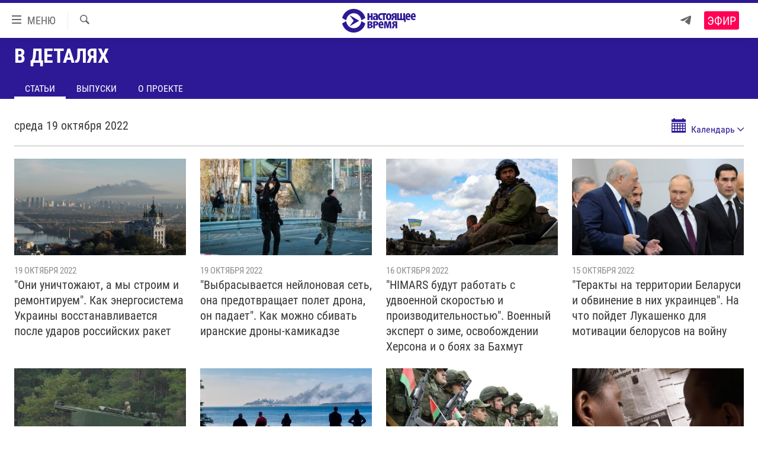

--- FILE ---
content_type: text/html; charset=utf-8
request_url: https://www.currenttime.tv/details/2022/10/19
body_size: 15189
content:

<!DOCTYPE html>
<html lang="ru" dir="ltr" class="no-js">
<head>
<link href="/Content/responsive/RFE/ru-RU-TV/RFE-ru-RU-TV.css?&amp;av=0.0.0.0&amp;cb=370" rel="stylesheet"/>
<script src="https://tags.currenttime.tv/rferl-pangea/prod/utag.sync.js"></script> <script type='text/javascript' src='https://www.youtube.com/iframe_api' async></script>
<link rel="manifest" href="/manifest.json">
<script type="text/javascript">
//a general 'js' detection, must be on top level in <head>, due to CSS performance
document.documentElement.className = "js";
var cacheBuster = "370";
var appBaseUrl = "/";
var imgEnhancerBreakpoints = [0, 144, 256, 408, 650, 1023, 1597];
var isLoggingEnabled = false;
var isPreviewPage = false;
var isLivePreviewPage = false;
if (!isPreviewPage) {
window.RFE = window.RFE || {};
window.RFE.cacheEnabledByParam = window.location.href.indexOf('nocache=1') === -1;
const url = new URL(window.location.href);
const params = new URLSearchParams(url.search);
// Remove the 'nocache' parameter
params.delete('nocache');
// Update the URL without the 'nocache' parameter
url.search = params.toString();
window.history.replaceState(null, '', url.toString());
} else {
window.addEventListener('load', function() {
const links = window.document.links;
for (let i = 0; i < links.length; i++) {
links[i].href = '#';
links[i].target = '_self';
}
})
}
var pwaEnabled = false;
var swCacheDisabled;
</script>
<meta charset="utf-8" />
<title>В ДЕТАЛЯХ - Статьи - Настоящее Время</title>
<meta name="description" content="Альтернативный источник информации прокремлевским СМИ, непредвзятый взгляд на актуальные события и аналитический подход - Статьи" />
<meta name="keywords" content="в деталях, репортажи, аналитика, комментарии, интервью, россия, сша
" />
<meta name="viewport" content="width=device-width, initial-scale=1.0" />
<meta http-equiv="X-UA-Compatible" content="IE=edge" />
<meta name="robots" content="max-image-preview:large"><meta property="fb:app_id" content="1515255158729654" />
<meta name="yandex-verification" content="183f27ca7d8cd167" /> <meta name="yandex-verification" content="8fcec95f849757a3" />
<link href="https://www.currenttime.tv/details" rel="canonical" />
<meta name="apple-mobile-web-app-title" content="Настоящее Время" />
<meta name="apple-mobile-web-app-status-bar-style" content="black" />
<meta name="apple-itunes-app" content="app-id=1042221889" />
<meta content="article" property="og:type" />
<meta content="В ДЕТАЛЯХ" property="og:title" />
<meta content="Альтернативный источник информации прокремлевским СМИ, непредвзятый взгляд на актуальные события и аналитический подход" property="og:description" />
<meta content="https://www.currenttime.tv/Content/responsive/RFE/ru-RU-TV/img/top_logo_news.png" property="og:image" />
<meta content="640" property="og:image:width" />
<meta content="640" property="og:image:height" />
<meta content="site logo" property="og:image:alt" />
<meta content="https://www.currenttime.tv/details" property="og:url" />
<meta content="Настоящее Время" property="og:site_name" />
<meta name="twitter:card" content="summary" />
<meta name="twitter:site" content="@CurrentTimeTv" />
<script type="application/ld+json">{"isAccessibleForFree":true,"headline":"В ДЕТАЛЯХ","inLanguage":"ru-RU-TV","keywords":"в деталях, репортажи, аналитика, комментарии, интервью, россия, сша\r\n","author":{"@type":"Organization","name":"Настоящее Время"},"datePublished":"2026-01-25 11:57:00Z","dateModified":"2026-01-25 11:57:00Z","publisher":{"logo":{"width":512,"height":220,"@type":"ImageObject","url":"https://www.currenttime.tv/Content/responsive/RFE/ru-RU-TV/img/logo.png"},"@type":"Organization","url":"https://www.currenttime.tv","sameAs":["http://facebook.com/currenttimetv","https://twitter.com/CurrentTimeTv","https://www.youtube.com/user/currenttimetv","https://www.instagram.com/currenttime.tv/","https://telegram.me/currenttime"],"name":"Настоящее Время","alternateName":""},"@context":"https://schema.org","@type":"Collection","mainEntityOfPage":"https://www.currenttime.tv/details","url":"https://www.currenttime.tv/details","description":"Альтернативный источник информации прокремлевским СМИ, непредвзятый взгляд на актуальные события и аналитический подход","image":{"width":1080,"height":608,"@type":"ImageObject","url":"https://www.currenttime.tv/Content/responsive/RFE/ru-RU-TV/img/logo-amp.png"},"name":"В деталях"}</script>
<script src="/Scripts/responsive/infographics.b?v=dVbZ-Cza7s4UoO3BqYSZdbxQZVF4BOLP5EfYDs4kqEo1&amp;av=0.0.0.0&amp;cb=370"></script>
<script src="/Scripts/responsive/loader.b?v=Q26XNwrL6vJYKjqFQRDnx01Lk2pi1mRsuLEaVKMsvpA1&amp;av=0.0.0.0&amp;cb=370"></script>
<link rel="icon" type="image/svg+xml" href="/Content/responsive/RFE/ru-RU-TV/img/webApp/favicon.svg" />
<link rel="alternate icon" href="/Content/responsive/RFE/ru-RU-TV/img/webApp/favicon.ico" />
<link rel="mask-icon" color="#2d1996" href="/Content/responsive/RFE/ru-RU-TV/img/webApp/favicon_safari.svg" />
<link rel="apple-touch-icon" sizes="152x152" href="/Content/responsive/RFE/ru-RU-TV/img/webApp/ico-152x152.png" />
<link rel="apple-touch-icon" sizes="144x144" href="/Content/responsive/RFE/ru-RU-TV/img/webApp/ico-144x144.png" />
<link rel="apple-touch-icon" sizes="114x114" href="/Content/responsive/RFE/ru-RU-TV/img/webApp/ico-114x114.png" />
<link rel="apple-touch-icon" sizes="72x72" href="/Content/responsive/RFE/ru-RU-TV/img/webApp/ico-72x72.png" />
<link rel="apple-touch-icon-precomposed" href="/Content/responsive/RFE/ru-RU-TV/img/webApp/ico-57x57.png" />
<link rel="icon" sizes="192x192" href="/Content/responsive/RFE/ru-RU-TV/img/webApp/ico-192x192.png" />
<link rel="icon" sizes="128x128" href="/Content/responsive/RFE/ru-RU-TV/img/webApp/ico-128x128.png" />
<meta name="msapplication-TileColor" content="#ffffff" />
<meta name="msapplication-TileImage" content="/Content/responsive/RFE/ru-RU-TV/img/webApp/ico-144x144.png" />
<link rel="preload" href="/Content/responsive/fonts/Roboto-Condensed-Regular_v1.woff" type="font/woff" as="font" crossorigin="anonymous" />
<link rel="alternate" type="application/rss+xml" title="RFE/RL - Top Stories [RSS]" href="/api/" />
<link rel="sitemap" type="application/rss+xml" href="/sitemap.xml" />
</head>
<body class=" nav-no-loaded cc_theme pg-media pg-prog js-category-to-nav nojs-images ">
<script type="text/javascript" >
var analyticsData = {url:"",property_id:"525",page_title:"В деталях",page_type:"zone index",content_type:"index",subcontent_type:"zone index",last_modified:"2026-01-25 11:57:00Z",pub_datetime:"2014-09-03 00:00:00Z",pub_year:"2014",pub_month:"09",pub_day:"03",pub_hour:"00",pub_weekday:"Wednesday",section:"в деталях",english_section:"details",categories:"details",domain:"www.currenttime.tv",language:"Russian",language_service:"Current Time TV Russian",platform:"web",copied:"no",copied_article:"",copied_title:"",runs_js:"Yes",cms_release:"8.44.0.0.370",enviro_type:"prod",slug:"details",entity:"RFE-VOA",short_language_service:"RU",platform_short:"W",page_name:"Archive - В деталях"};
</script>
<noscript><iframe src="https://www.googletagmanager.com/ns.html?id=GTM-WXZBPZ" height="0" width="0" style="display:none;visibility:hidden"></iframe></noscript><script type="text/javascript" data-cookiecategory="analytics">
var gtmEventObject = Object.assign({}, analyticsData, {event: 'page_meta_ready'});window.dataLayer = window.dataLayer || [];window.dataLayer.push(gtmEventObject);
if (top.location === self.location) { //if not inside of an IFrame
var renderGtm = "true";
if (renderGtm === "true") {
(function(w,d,s,l,i){w[l]=w[l]||[];w[l].push({'gtm.start':new Date().getTime(),event:'gtm.js'});var f=d.getElementsByTagName(s)[0],j=d.createElement(s),dl=l!='dataLayer'?'&l='+l:'';j.async=true;j.src='//www.googletagmanager.com/gtm.js?id='+i+dl;f.parentNode.insertBefore(j,f);})(window,document,'script','dataLayer','GTM-WXZBPZ');
}
}
</script>
<!--Analytics tag js version start-->
<script type="text/javascript" data-cookiecategory="analytics">
var utag_data = Object.assign({}, analyticsData, {});
if(typeof(TealiumTagFrom)==='function' && typeof(TealiumTagSearchKeyword)==='function') {
var utag_from=TealiumTagFrom();var utag_searchKeyword=TealiumTagSearchKeyword();
if(utag_searchKeyword!=null && utag_searchKeyword!=='' && utag_data["search_keyword"]==null) utag_data["search_keyword"]=utag_searchKeyword;if(utag_from!=null && utag_from!=='') utag_data["from"]=TealiumTagFrom();}
if(window.top!== window.self&&utag_data.page_type==="snippet"){utag_data.page_type = 'iframe';}
try{if(window.top!==window.self&&window.self.location.hostname===window.top.location.hostname){utag_data.platform = 'self-embed';utag_data.platform_short = 'se';}}catch(e){if(window.top!==window.self&&window.self.location.search.includes("platformType=self-embed")){utag_data.platform = 'cross-promo';utag_data.platform_short = 'cp';}}
(function(a,b,c,d){ a="https://tags.currenttime.tv/rferl-pangea/prod/utag.js"; b=document;c="script";d=b.createElement(c);d.src=a;d.type="text/java"+c;d.async=true; a=b.getElementsByTagName(c)[0];a.parentNode.insertBefore(d,a); })();
</script>
<!--Analytics tag js version end-->
<!-- Analytics tag management NoScript -->
<noscript>
<img style="position: absolute; border: none;" src="https://ssc.currenttime.tv/b/ss/bbgprod,bbgentityrferl/1/G.4--NS/769861718?pageName=rfe-voa%3aru%3aw%3azone%20index%3aarchive%20-%20%d0%92%20%d0%b4%d0%b5%d1%82%d0%b0%d0%bb%d1%8f%d1%85&amp;c6=%d0%92%20%d0%b4%d0%b5%d1%82%d0%b0%d0%bb%d1%8f%d1%85&amp;v36=8.44.0.0.370&amp;v6=D=c6&amp;g=https%3a%2f%2fwww.currenttime.tv&amp;c1=D=g&amp;v1=D=g&amp;events=event1&amp;c16=current%20time%20tv%20russian&amp;v16=D=c16&amp;c5=details&amp;v5=D=c5&amp;ch=%d0%92%20%d0%b4%d0%b5%d1%82%d0%b0%d0%bb%d1%8f%d1%85&amp;c15=russian&amp;v15=D=c15&amp;c4=index&amp;v4=D=c4&amp;v20=no&amp;c17=web&amp;v17=D=c17&amp;mcorgid=518abc7455e462b97f000101%40adobeorg&amp;server=www.currenttime.tv&amp;pageType=D=c4&amp;ns=bbg&amp;v29=D=server&amp;v25=rfe&amp;v30=525&amp;v105=D=User-Agent " alt="analytics" width="1" height="1" /></noscript>
<!-- End of Analytics tag management NoScript -->
<!--*** Accessibility links - For ScreenReaders only ***-->
<section>
<div class="sr-only">
<h2>Ссылки</h2>
<ul>
<li><a href="#content" data-disable-smooth-scroll="1">Перейти к контенту</a></li>
<li><a href="#navigation" data-disable-smooth-scroll="1">Перейти к навигации</a></li>
<li><a href="#txtHeaderSearch" data-disable-smooth-scroll="1">Перейти к поиску</a></li>
</ul>
</div>
</section>
<div dir="ltr">
<div id="page">
<aside>
<div class="ctc-message pos-fix">
<div class="ctc-message__inner">Ссылка скопирована в буфер обмена</div>
</div>
</aside>
<div class="hdr-20 hdr-20--big">
<div class="hdr-20__inner">
<div class="hdr-20__max pos-rel">
<div class="hdr-20__side hdr-20__side--primary d-flex">
<label data-for="main-menu-ctrl" data-switcher-trigger="true" data-switch-target="main-menu-ctrl" class="burger hdr-trigger pos-rel trans-trigger" data-trans-evt="click" data-trans-id="menu">
<span class="ico ico-close hdr-trigger__ico hdr-trigger__ico--close burger__ico burger__ico--close"></span>
<span class="ico ico-menu hdr-trigger__ico hdr-trigger__ico--open burger__ico burger__ico--open"></span>
<span class="burger__label">МЕНЮ</span>
</label>
<div class="menu-pnl pos-fix trans-target" data-switch-target="main-menu-ctrl" data-trans-id="menu">
<div class="menu-pnl__inner">
<nav class="main-nav menu-pnl__item menu-pnl__item--first">
<ul class="main-nav__list accordeon" data-analytics-tales="false" data-promo-name="link" data-location-name="nav,secnav">
<li class="main-nav__item">
<a class="main-nav__item-name main-nav__item-name--link" href="/news" title="Новости" >Новости</a>
</li>
<li class="main-nav__item">
<a class="main-nav__item-name main-nav__item-name--link" href="/a/ukraine-war-front-reports/32281333.html" title="Репортажи с передовой" >Репортажи с передовой</a>
</li>
<li class="main-nav__item">
<a class="main-nav__item-name main-nav__item-name--link" href="https://smarturl.click/13Qx5" title="БЕЗ VPN" >БЕЗ VPN</a>
</li>
<li class="main-nav__item accordeon__item" data-switch-target="menu-item-1643">
<label class="main-nav__item-name main-nav__item-name--label accordeon__control-label" data-switcher-trigger="true" data-for="menu-item-1643">
Программы
<span class="ico ico-chevron-down main-nav__chev"></span>
</label>
<div class="main-nav__sub-list">
<a class="main-nav__item-name main-nav__item-name--link main-nav__item-name--sub" href="/utro" title="Утро" >Утро</a>
<a class="main-nav__item-name main-nav__item-name--link main-nav__item-name--sub" href="/vecher" title="Вечер" >Вечер</a>
<a class="main-nav__item-name main-nav__item-name--link main-nav__item-name--sub" href="/glavnoe" title="Главное" >Главное</a>
<a class="main-nav__item-name main-nav__item-name--link main-nav__item-name--sub" href="/baltic" title="Балтия" data-item-name="baltic" >Балтия</a>
<a class="main-nav__item-name main-nav__item-name--link main-nav__item-name--sub" href="/asia" title="Азия" >Азия</a>
<a class="main-nav__item-name main-nav__item-name--link main-nav__item-name--sub" href="/smotrivoba" title="Смотри в оба" >Смотри в оба</a>
<a class="main-nav__item-name main-nav__item-name--link main-nav__item-name--sub" href="/programs" title="Все программы" >Все программы</a>
<a class="main-nav__item-name main-nav__item-name--link main-nav__item-name--sub" href="/schedule/tv.html#live-now" title="Расписание" >Расписание</a>
</div>
</li>
<li class="main-nav__item">
<a class="main-nav__item-name main-nav__item-name--link" href="/doc" title="Реальное кино" >Реальное кино</a>
</li>
<li class="main-nav__item accordeon__item" data-switch-target="menu-item-3179">
<label class="main-nav__item-name main-nav__item-name--label accordeon__control-label" data-switcher-trigger="true" data-for="menu-item-3179">
Регионы
<span class="ico ico-chevron-down main-nav__chev"></span>
</label>
<div class="main-nav__sub-list">
<a class="main-nav__item-name main-nav__item-name--link main-nav__item-name--sub" href="/azerbaijan" title="Азербайджан" >Азербайджан</a>
<a class="main-nav__item-name main-nav__item-name--link main-nav__item-name--sub" href="/armenia" title="Армения" >Армения</a>
<a class="main-nav__item-name main-nav__item-name--link main-nav__item-name--sub" href="/belarus" title="Беларусь" >Беларусь</a>
<a class="main-nav__item-name main-nav__item-name--link main-nav__item-name--sub" href="/georgia" title="Грузия" >Грузия</a>
<a class="main-nav__item-name main-nav__item-name--link main-nav__item-name--sub" href="/kazakhstan" title="Казахстан" >Казахстан</a>
<a class="main-nav__item-name main-nav__item-name--link main-nav__item-name--sub" href="/kyrgyzstan" title="Кыргызстан" >Кыргызстан</a>
<a class="main-nav__item-name main-nav__item-name--link main-nav__item-name--sub" href="/latvia" title="Латвия" >Латвия</a>
<a class="main-nav__item-name main-nav__item-name--link main-nav__item-name--sub" href="/lithuania" title="Литва" >Литва</a>
<a class="main-nav__item-name main-nav__item-name--link main-nav__item-name--sub" href="/moldovanian" title="Молдова" >Молдова</a>
<a class="main-nav__item-name main-nav__item-name--link main-nav__item-name--sub" href="/russia" title="Россия" >Россия</a>
<a class="main-nav__item-name main-nav__item-name--link main-nav__item-name--sub" href="/tajikistan" title="Таджикистан" >Таджикистан</a>
<a class="main-nav__item-name main-nav__item-name--link main-nav__item-name--sub" href="/turkmenistan" title="Туркменистан" >Туркменистан</a>
<a class="main-nav__item-name main-nav__item-name--link main-nav__item-name--sub" href="/uzbekisnan" title="Узбекистан" >Узбекистан</a>
<a class="main-nav__item-name main-nav__item-name--link main-nav__item-name--sub" href="/Ukraine" title="Украина" >Украина</a>
<a class="main-nav__item-name main-nav__item-name--link main-nav__item-name--sub" href="/estonia" title="Эстония" >Эстония</a>
</div>
</li>
<li class="main-nav__item">
<a class="main-nav__item-name main-nav__item-name--link" href="/longreads" title="Лонгриды" >Лонгриды</a>
</li>
<li class="main-nav__item">
<a class="main-nav__item-name main-nav__item-name--link" href="/investigations" title="Расследования" >Расследования</a>
</li>
<li class="main-nav__item accordeon__item" data-switch-target="menu-item-2908">
<label class="main-nav__item-name main-nav__item-name--label accordeon__control-label" data-switcher-trigger="true" data-for="menu-item-2908">
Спецпроекты
<span class="ico ico-chevron-down main-nav__chev"></span>
</label>
<div class="main-nav__sub-list">
<a class="main-nav__item-name main-nav__item-name--link main-nav__item-name--sub" href="/a/our-liberty-documentary/33608027.html" title="За Нашу Свободу" >За Нашу Свободу</a>
<a class="main-nav__item-name main-nav__item-name--link main-nav__item-name--sub" href="/tell-us" title="Расскажи" data-item-name="Tell us" >Расскажи</a>
<a class="main-nav__item-name main-nav__item-name--link main-nav__item-name--sub" href="/polit-prisoners" title="Политзеки" >Политзеки</a>
<a class="main-nav__item-name main-nav__item-name--link main-nav__item-name--sub" href="/p/8414.html" title="Уничтожение &quot;Мемориала&quot;" >Уничтожение &quot;Мемориала&quot;</a>
<a class="main-nav__item-name main-nav__item-name--link main-nav__item-name--sub" href="/a/voices-of-kabul/31416882.html" title="Голоса из Кабула" >Голоса из Кабула</a>
<a class="main-nav__item-name main-nav__item-name--link main-nav__item-name--sub" href="/ussr-collapse-30-years" title="30 лет распаду СССР" >30 лет распаду СССР</a>
<a class="main-nav__item-name main-nav__item-name--link main-nav__item-name--sub" href="/runet" title="Холивар" >Холивар</a>
<a class="main-nav__item-name main-nav__item-name--link main-nav__item-name--sub" href="/all-podcasts" title="Подкасты" >Подкасты</a>
<a class="main-nav__item-name main-nav__item-name--link main-nav__item-name--sub" href="/projects" title="Все спецпроекты" >Все спецпроекты</a>
</div>
</li>
<li class="main-nav__item accordeon__item" data-switch-target="menu-item-3178">
<label class="main-nav__item-name main-nav__item-name--label accordeon__control-label" data-switcher-trigger="true" data-for="menu-item-3178">
Настоящее Время. Док
<span class="ico ico-chevron-down main-nav__chev"></span>
</label>
<div class="main-nav__sub-list">
<a class="main-nav__item-name main-nav__item-name--link main-nav__item-name--sub" href="/unknownrussia" title="Неизвестная Россия" >Неизвестная Россия</a>
<a class="main-nav__item-name main-nav__item-name--link main-nav__item-name--sub" href="/person" title="Человек на карте" >Человек на карте</a>
<a class="main-nav__item-name main-nav__item-name--link main-nav__item-name--sub" href="/asia-360" title="Азия 360&#176;" data-item-name="asia-360" >Азия 360&#176;</a>
<a class="main-nav__item-name main-nav__item-name--link main-nav__item-name--sub" href="https://zona.currenttime.tv/" title="Азбука тюрьмы" >Азбука тюрьмы</a>
<a class="main-nav__item-name main-nav__item-name--link main-nav__item-name--sub" href="/runet" title="Холивар. История рунета" >Холивар. История рунета</a>
<a class="main-nav__item-name main-nav__item-name--link main-nav__item-name--sub" href="/doc" title="Все документальные проекты" >Все документальные проекты</a>
</div>
</li>
<li class="main-nav__item">
<a class="main-nav__item-name main-nav__item-name--link" href="/semsorok" title="Рассылка 7:40" >Рассылка 7:40</a>
</li>
<li class="main-nav__item">
<a class="main-nav__item-name main-nav__item-name--link" href="/about" title="О нас" >О нас</a>
</li>
<li class="main-nav__item">
<a class="main-nav__item-name main-nav__item-name--link" href="/contact" title="Пишите нам" >Пишите нам</a>
</li>
</ul>
</nav>
<div class="menu-pnl__item menu-pnl__item--social">
<h5 class="menu-pnl__sub-head">Присоединяйтесь!</h5>
<a href="https://telegram.me/currenttime" title="Присоединяйтесь к нам в телеграме (Telegram)" data-analytics-text="follow_on_telegram" class="btn btn--rounded btn--social-inverted menu-pnl__btn js-social-btn btn-telegram" target="_blank" rel="noopener">
<span class="ico ico-telegram ico--rounded"></span>
</a>
<a href="https://www.youtube.com/user/currenttimetv" title="Присоединяйтесь в Youtube" data-analytics-text="follow_on_youtube" class="btn btn--rounded btn--social-inverted menu-pnl__btn js-social-btn btn-youtube" target="_blank" rel="noopener">
<span class="ico ico-youtube ico--rounded"></span>
</a>
<a href="http://facebook.com/currenttimetv" title="Мы в Facebook" data-analytics-text="follow_on_facebook" class="btn btn--rounded btn--social-inverted menu-pnl__btn js-social-btn btn-facebook" target="_blank" rel="noopener">
<span class="ico ico-facebook-alt ico--rounded"></span>
</a>
<a href="https://www.instagram.com/currenttime.tv/" title="Подпишитесь на нашу страницу в Instagram" data-analytics-text="follow_on_instagram" class="btn btn--rounded btn--social-inverted menu-pnl__btn js-social-btn btn-instagram" target="_blank" rel="noopener">
<span class="ico ico-instagram ico--rounded"></span>
</a>
<a href="https://twitter.com/CurrentTimeTv" title="Мы в Twitter" data-analytics-text="follow_on_twitter" class="btn btn--rounded btn--social-inverted menu-pnl__btn js-social-btn btn-twitter" target="_blank" rel="noopener">
<span class="ico ico-twitter ico--rounded"></span>
</a>
</div>
</div>
</div>
<label data-for="top-search-ctrl" data-switcher-trigger="true" data-switch-target="top-search-ctrl" class="top-srch-trigger hdr-trigger">
<span class="ico ico-close hdr-trigger__ico hdr-trigger__ico--close top-srch-trigger__ico top-srch-trigger__ico--close"></span>
<span class="ico ico-search hdr-trigger__ico hdr-trigger__ico--open top-srch-trigger__ico top-srch-trigger__ico--open"></span>
</label>
<div class="srch-top srch-top--in-header" data-switch-target="top-search-ctrl">
<div class="container">
<form action="/s" class="srch-top__form srch-top__form--in-header" id="form-topSearchHeader" method="get" role="search"><label for="txtHeaderSearch" class="sr-only">Искать</label>
<input type="text" id="txtHeaderSearch" name="k" placeholder="текст для поиска..." accesskey="s" value="" class="srch-top__input analyticstag-event" onkeydown="if (event.keyCode === 13) { FireAnalyticsTagEventOnSearch('search', $dom.get('#txtHeaderSearch')[0].value) }" />
<button title="Искать" type="submit" class="btn btn--top-srch analyticstag-event" onclick="FireAnalyticsTagEventOnSearch('search', $dom.get('#txtHeaderSearch')[0].value) ">
<span class="ico ico-search"></span>
</button></form>
</div>
</div>
<a href="/" class="main-logo-link">
<img src="/Content/responsive/RFE/ru-RU-TV/img/logo-compact.svg" class="main-logo main-logo--comp" alt="site logo">
<img src="/Content/responsive/RFE/ru-RU-TV/img/logo.svg" class="main-logo main-logo--big" alt="site logo">
</a>
</div>
<div class="hdr-20__side hdr-20__side--secondary d-flex">
<a href="https://telegram.me/currenttime" title="Telegram" class="hdr-20__secondary-item" data-item-name="custom1">
<span class="ico-custom ico-custom--1 hdr-20__secondary-icon"></span>
</a>
<a href="/s" title="Искать" class="hdr-20__secondary-item hdr-20__secondary-item--search" data-item-name="search">
<span class="ico ico-search hdr-20__secondary-icon hdr-20__secondary-icon--search"></span>
</a>
<div class="hdr-20__secondary-item live-b-drop">
<div class="live-b-drop__off">
<a href="/live/video/92" class="live-b-drop__link" title="Эфир" data-item-name="live">
<span class="badge badge--live-btn badge--live">
Эфир
</span>
</a>
</div>
<div class="live-b-drop__on hidden">
<label data-for="live-ctrl" data-switcher-trigger="true" data-switch-target="live-ctrl" class="live-b-drop__label pos-rel">
<span class="badge badge--live badge--live-btn">
Эфир
</span>
<span class="ico ico-close live-b-drop__label-ico live-b-drop__label-ico--close"></span>
</label>
<div class="live-b-drop__panel" id="targetLivePanelDiv" data-switch-target="live-ctrl"></div>
</div>
</div>
<div class="srch-bottom">
<form action="/s" class="srch-bottom__form d-flex" id="form-bottomSearch" method="get" role="search"><label for="txtSearch" class="sr-only">Искать</label>
<input type="search" id="txtSearch" name="k" placeholder="текст для поиска..." accesskey="s" value="" class="srch-bottom__input analyticstag-event" onkeydown="if (event.keyCode === 13) { FireAnalyticsTagEventOnSearch('search', $dom.get('#txtSearch')[0].value) }" />
<button title="Искать" type="submit" class="btn btn--bottom-srch analyticstag-event" onclick="FireAnalyticsTagEventOnSearch('search', $dom.get('#txtSearch')[0].value) ">
<span class="ico ico-search"></span>
</button></form>
</div>
</div>
<img src="/Content/responsive/RFE/ru-RU-TV/img/logo-print.gif" class="logo-print" alt="site logo">
<img src="/Content/responsive/RFE/ru-RU-TV/img/logo-print_color.png" class="logo-print logo-print--color" alt="site logo">
</div>
</div>
</div>
<script>
if (document.body.className.indexOf('pg-home') > -1) {
var nav2In = document.querySelector('.hdr-20__inner');
var nav2Sec = document.querySelector('.hdr-20__side--secondary');
var secStyle = window.getComputedStyle(nav2Sec);
if (nav2In && window.pageYOffset < 150 && secStyle['position'] !== 'fixed') {
nav2In.classList.add('hdr-20__inner--big')
}
}
</script>
<div class="c-hlights c-hlights--breaking c-hlights--no-item" data-hlight-display="mobile,desktop">
<div class="c-hlights__wrap container p-0">
<div class="c-hlights__nav">
<a role="button" href="#" title="Назад">
<span class="ico ico-chevron-backward m-0"></span>
<span class="sr-only">Назад</span>
</a>
<a role="button" href="#" title="Вперед">
<span class="ico ico-chevron-forward m-0"></span>
<span class="sr-only">Вперед</span>
</a>
</div>
<span class="c-hlights__label">
<span class="">Новость часа</span>
<span class="switcher-trigger">
<label data-for="more-less-1" data-switcher-trigger="true" class="switcher-trigger__label switcher-trigger__label--more p-b-0" title="Показать больше">
<span class="ico ico-chevron-down"></span>
</label>
<label data-for="more-less-1" data-switcher-trigger="true" class="switcher-trigger__label switcher-trigger__label--less p-b-0" title="Свернуть описание">
<span class="ico ico-chevron-up"></span>
</label>
</span>
</span>
<ul class="c-hlights__items switcher-target" data-switch-target="more-less-1">
</ul>
</div>
</div> <div id="content">
<div class="prog-hdr">
<div class="container">
<a href="/details" class="prog-hdr__link">
<h1 class="title pg-title title--program">В деталях</h1>
</a>
</div>
<div class="nav-tabs nav-tabs--level-1 nav-tabs--prog-hdr nav-tabs--full">
<div class="container">
<div class="row">
<div class="nav-tabs__inner swipe-slide">
<ul class="nav-tabs__list swipe-slide__inner" role="tablist">
<li class="nav-tabs__item nav-tabs__item--prog-hdr nav-tabs__item--full nav-tabs__item--active">
<a href="/details/articles">Статьи</a>
</li>
<li class="nav-tabs__item nav-tabs__item--prog-hdr nav-tabs__item--full">
<a href="/details/episodes">Выпуски</a>
</li>
<li class="nav-tabs__item nav-tabs__item--prog-hdr nav-tabs__item--full">
<a href="/details/about">О проекте</a>
</li>
</ul>
</div>
</div>
</div>
</div>
</div>
<div class="content-body">
<div class="tab-pane" id="articles">
<div class="container">
<div class="calendar-component">
<h2 class="date calendar-component__date">среда 19 октября 2022</h2>
<div class="calendar-component__calendar">
<div class="calendar clearfix" id="calendar">
<a tabindex="10" class="calendar__view-toggle loading closed">
<span class="ico ico-calendar"></span>
<span class="label">Календарь</span>
<span class="ico ico-chevron-down"></span>
</a>
<div class="clearfix"></div>
<div class="calendar__outer calender--transition">
<div class="calendar__content">
<table class="calendar__table calender--transition loading"
data-min-date="2014-03-09"
data-max-date="2026-25-01"
data-selected-date="2022-19-10"
data-link-pattern="~/details"
data-render-era="1"
data-render-year="2022"
data-render-month="10"
data-prev-era="1"
data-prev-year="2022"
data-prev-month="9"
data-next-era="1"
data-next-year="2022"
data-next-month="11"
data-caller-type="ZoneArchive"
>
<thead class="calendar__table-head">
<tr class="calendar__table-row calendar__table-row--first">
<td colspan="7" class="button nav">
<div class="button_inner" data-navtype="400" unselectable="on">?</div>
</td>
</tr>
<tr class="calendar__table-row calendar__table-row--headrow">
<td colspan="5" class="title">Октябрь 2022</td>
<td class="button nav button--month_prev">
<div class="button_inner ico ico-chevron-left-rounded"></div>
</td>
<td class="button nav button--month_next">
<div class="button_inner ico ico-chevron-right-rounded"></div>
</td>
</tr>
<tr class="calendar__table-row calendar__table-row--daynames">
<td class="calendar__day-name">Пн</td>
<td class="calendar__day-name">Вт</td>
<td class="calendar__day-name">Ср</td>
<td class="calendar__day-name">Чт</td>
<td class="calendar__day-name">Пт</td>
<td class="calendar__day-name calendar__day-name--weekend">Сб</td>
<td class="calendar__day-name calendar__day-name--weekend">Вс</td>
</tr>
</thead>
<tbody class="calendar__table-body">
<tr class="calendar__table-row calendar__table-row--daysrow">
<td class="calendar__day
"
data-date="2022-26-09"
>
<a href="/details/2022/9/26"
class="calendar__day-link
calendar__day-link--othermonth
"
>
26
</a>
</td>
<td class="calendar__day
"
data-date="2022-27-09"
>
<a href="/details/2022/9/27"
class="calendar__day-link
calendar__day-link--othermonth
"
>
27
</a>
</td>
<td class="calendar__day
"
data-date="2022-28-09"
>
<a href="/details/2022/9/28"
class="calendar__day-link
calendar__day-link--othermonth
"
>
28
</a>
</td>
<td class="calendar__day
"
data-date="2022-29-09"
>
<a href="/details/2022/9/29"
class="calendar__day-link
calendar__day-link--othermonth
"
>
29
</a>
</td>
<td class="calendar__day
"
data-date="2022-30-09"
>
<a href="/details/2022/9/30"
class="calendar__day-link
calendar__day-link--othermonth
"
>
30
</a>
</td>
<td class="calendar__day
"
data-date="2022-01-10"
>
<a href="/details/2022/10/1"
class="calendar__day-link
calendar__day-link--weekend
"
>
1
</a>
</td>
<td class="calendar__day
"
data-date="2022-02-10"
>
<a href="/details/2022/10/2"
class="calendar__day-link
calendar__day-link--weekend
"
>
2
</a>
</td>
</tr>
<tr class="calendar__table-row calendar__table-row--daysrow">
<td class="calendar__day
"
data-date="2022-03-10"
>
<a href="/details/2022/10/3"
class="calendar__day-link
"
>
3
</a>
</td>
<td class="calendar__day
"
data-date="2022-04-10"
>
<a href="/details/2022/10/4"
class="calendar__day-link
"
>
4
</a>
</td>
<td class="calendar__day
"
data-date="2022-05-10"
>
<a href="/details/2022/10/5"
class="calendar__day-link
"
>
5
</a>
</td>
<td class="calendar__day
"
data-date="2022-06-10"
>
<a href="/details/2022/10/6"
class="calendar__day-link
"
>
6
</a>
</td>
<td class="calendar__day
"
data-date="2022-07-10"
>
<a href="/details/2022/10/7"
class="calendar__day-link
"
>
7
</a>
</td>
<td class="calendar__day
"
data-date="2022-08-10"
>
<a href="/details/2022/10/8"
class="calendar__day-link
calendar__day-link--weekend
"
>
8
</a>
</td>
<td class="calendar__day
"
data-date="2022-09-10"
>
<a href="/details/2022/10/9"
class="calendar__day-link
calendar__day-link--weekend
"
>
9
</a>
</td>
</tr>
<tr class="calendar__table-row calendar__table-row--daysrow">
<td class="calendar__day
"
data-date="2022-10-10"
>
<a href="/details/2022/10/10"
class="calendar__day-link
"
>
10
</a>
</td>
<td class="calendar__day
"
data-date="2022-11-10"
>
<a href="/details/2022/10/11"
class="calendar__day-link
"
>
11
</a>
</td>
<td class="calendar__day
"
data-date="2022-12-10"
>
<a href="/details/2022/10/12"
class="calendar__day-link
"
>
12
</a>
</td>
<td class="calendar__day
"
data-date="2022-13-10"
>
<a href="/details/2022/10/13"
class="calendar__day-link
"
>
13
</a>
</td>
<td class="calendar__day
"
data-date="2022-14-10"
>
<a href="/details/2022/10/14"
class="calendar__day-link
"
>
14
</a>
</td>
<td class="calendar__day
"
data-date="2022-15-10"
>
<a href="/details/2022/10/15"
class="calendar__day-link
calendar__day-link--weekend
"
>
15
</a>
</td>
<td class="calendar__day
"
data-date="2022-16-10"
>
<a href="/details/2022/10/16"
class="calendar__day-link
calendar__day-link--weekend
"
>
16
</a>
</td>
</tr>
<tr class="calendar__table-row calendar__table-row--daysrow">
<td class="calendar__day
"
data-date="2022-17-10"
>
<a href="/details/2022/10/17"
class="calendar__day-link
"
>
17
</a>
</td>
<td class="calendar__day
"
data-date="2022-18-10"
>
<a href="/details/2022/10/18"
class="calendar__day-link
"
>
18
</a>
</td>
<td class="calendar__day
"
data-date="2022-19-10"
>
<a href="/details/2022/10/19"
class="calendar__day-link
calendar__day-link--selected
"
>
19
</a>
</td>
<td class="calendar__day
"
data-date="2022-20-10"
>
<a href="/details/2022/10/20"
class="calendar__day-link
"
>
20
</a>
</td>
<td class="calendar__day
"
data-date="2022-21-10"
>
<a href="/details/2022/10/21"
class="calendar__day-link
"
>
21
</a>
</td>
<td class="calendar__day
"
data-date="2022-22-10"
>
<a href="/details/2022/10/22"
class="calendar__day-link
calendar__day-link--weekend
"
>
22
</a>
</td>
<td class="calendar__day
"
data-date="2022-23-10"
>
<a href="/details/2022/10/23"
class="calendar__day-link
calendar__day-link--weekend
"
>
23
</a>
</td>
</tr>
<tr class="calendar__table-row calendar__table-row--daysrow">
<td class="calendar__day
"
data-date="2022-24-10"
>
<a href="/details/2022/10/24"
class="calendar__day-link
"
>
24
</a>
</td>
<td class="calendar__day
"
data-date="2022-25-10"
>
<a href="/details/2022/10/25"
class="calendar__day-link
"
>
25
</a>
</td>
<td class="calendar__day
"
data-date="2022-26-10"
>
<a href="/details/2022/10/26"
class="calendar__day-link
"
>
26
</a>
</td>
<td class="calendar__day
"
data-date="2022-27-10"
>
<a href="/details/2022/10/27"
class="calendar__day-link
"
>
27
</a>
</td>
<td class="calendar__day
"
data-date="2022-28-10"
>
<a href="/details/2022/10/28"
class="calendar__day-link
"
>
28
</a>
</td>
<td class="calendar__day
"
data-date="2022-29-10"
>
<a href="/details/2022/10/29"
class="calendar__day-link
calendar__day-link--weekend
"
>
29
</a>
</td>
<td class="calendar__day
"
data-date="2022-30-10"
>
<a href="/details/2022/10/30"
class="calendar__day-link
calendar__day-link--weekend
"
>
30
</a>
</td>
</tr>
<tr class="calendar__table-row calendar__table-row--daysrow">
<td class="calendar__day
"
data-date="2022-31-10"
>
<a href="/details/2022/10/31"
class="calendar__day-link
"
>
31
</a>
</td>
<td class="calendar__day
"
data-date="2022-01-11"
>
<a href="/details/2022/11/1"
class="calendar__day-link
calendar__day-link--othermonth
"
>
1
</a>
</td>
<td class="calendar__day
"
data-date="2022-02-11"
>
<a href="/details/2022/11/2"
class="calendar__day-link
calendar__day-link--othermonth
"
>
2
</a>
</td>
<td class="calendar__day
"
data-date="2022-03-11"
>
<a href="/details/2022/11/3"
class="calendar__day-link
calendar__day-link--othermonth
"
>
3
</a>
</td>
<td class="calendar__day
"
data-date="2022-04-11"
>
<a href="/details/2022/11/4"
class="calendar__day-link
calendar__day-link--othermonth
"
>
4
</a>
</td>
<td class="calendar__day
"
data-date="2022-05-11"
>
<a href="/details/2022/11/5"
class="calendar__day-link
calendar__day-link--othermonth
calendar__day-link--weekend
"
>
5
</a>
</td>
<td class="calendar__day
"
data-date="2022-06-11"
>
<a href="/details/2022/11/6"
class="calendar__day-link
calendar__day-link--othermonth
calendar__day-link--weekend
"
>
6
</a>
</td>
</tr>
</tbody>
</table>
<div class="calendar__button-wrap ta-c">
<a class="btn btn--secondary" href="/details" title="Сегодня">
Сегодня
</a>
</div>
</div>
</div>
</div>
</div>
</div>
<div class="media-block-wrap">
<div class="row">
<ul id="articleItems">
<li class="col-xs-12 col-sm-6 col-md-3 col-lg-3">
<div class="media-block ">
<a href="/a/oni-unichtozhayut-a-my-stroim-i-remontiruem-kak-energosistema-ukrainy-vosstanavlivaetsya-posle-udarov-rossiyskih-raket-/32090269.html" class="img-wrap img-wrap--t-spac img-wrap--size-3" title="&quot;Они уничтожают, а мы строим и ремонтируем&quot;. Как энергосистема Украины восстанавливается после ударов российских ракет">
<div class="thumb thumb16_9">
<noscript class="nojs-img">
<img src="https://gdb.currenttime.tv/04210000-0aff-0242-7872-08dab0d97441_cx0_cy6_cw0_w160_r1.jpg" alt="Главное, что было сделано для безопасности энергосистемы Украины накануне полномасштабного вторжения, – Киев запланировал тестовое отключение от энергосистем Беларуси и России, чтобы попробовать изолированный режим работы
" />
</noscript>
<img data-src="https://gdb.currenttime.tv/04210000-0aff-0242-7872-08dab0d97441_cx0_cy6_cw0_w66_r1.jpg" src="" alt="Главное, что было сделано для безопасности энергосистемы Украины накануне полномасштабного вторжения, – Киев запланировал тестовое отключение от энергосистем Беларуси и России, чтобы попробовать изолированный режим работы
" class=""/>
</div>
</a>
<div class="media-block__content">
<span class="date date--mb date--size-3" >19 октября 2022</span>
<a href="/a/oni-unichtozhayut-a-my-stroim-i-remontiruem-kak-energosistema-ukrainy-vosstanavlivaetsya-posle-udarov-rossiyskih-raket-/32090269.html">
<h4 class="media-block__title media-block__title--size-3" title="&quot;Они уничтожают, а мы строим и ремонтируем&quot;. Как энергосистема Украины восстанавливается после ударов российских ракет">
&quot;Они уничтожают, а мы строим и ремонтируем&quot;. Как энергосистема Украины восстанавливается после ударов российских ракет
</h4>
</a>
</div>
</div>
</li>
<li class="col-xs-12 col-sm-6 col-md-3 col-lg-3">
<div class="media-block ">
<a href="/a/vybrasyvaetsya-neylonovaya-ili-shelkovaya-set-ona-predotvraschaet-polet-drona-on-padaet-ekspert-o-sposobah-sbivat-iranskie-drony-kamikadze-/32090281.html" class="img-wrap img-wrap--t-spac img-wrap--size-3" title="&quot;Выбрасывается нейлоновая сеть, она предотвращает полет дрона, он падает&quot;. Как можно сбивать иранские дроны-камикадзе">
<div class="thumb thumb16_9">
<noscript class="nojs-img">
<img src="https://gdb.currenttime.tv/04210000-0aff-0242-722f-08dab0095ef4_cx0_cy2_cw0_w160_r1.jpg" alt="&quot;Она будет включать в себя и дроны, которые будут механически прекращать полет, то есть дроны, которые сетью сбивают дрон-агрессор&quot;
" />
</noscript>
<img data-src="https://gdb.currenttime.tv/04210000-0aff-0242-722f-08dab0095ef4_cx0_cy2_cw0_w66_r1.jpg" src="" alt="&quot;Она будет включать в себя и дроны, которые будут механически прекращать полет, то есть дроны, которые сетью сбивают дрон-агрессор&quot;
" class=""/>
</div>
</a>
<div class="media-block__content">
<span class="date date--mb date--size-3" >19 октября 2022</span>
<a href="/a/vybrasyvaetsya-neylonovaya-ili-shelkovaya-set-ona-predotvraschaet-polet-drona-on-padaet-ekspert-o-sposobah-sbivat-iranskie-drony-kamikadze-/32090281.html">
<h4 class="media-block__title media-block__title--size-3" title="&quot;Выбрасывается нейлоновая сеть, она предотвращает полет дрона, он падает&quot;. Как можно сбивать иранские дроны-камикадзе">
&quot;Выбрасывается нейлоновая сеть, она предотвращает полет дрона, он падает&quot;. Как можно сбивать иранские дроны-камикадзе
</h4>
</a>
</div>
</div>
</li>
<li class="col-xs-12 col-sm-6 col-md-3 col-lg-3">
<div class="media-block ">
<a href="/a/himars-budut-rabotat-s-udvoennoy-skorostyu-i-proizvoditelnostyu-voennyy-ekspert-o-zime-osvobozhdenii-hersona-i-o-boyah-za-bahmut-/32083975.html" class="img-wrap img-wrap--t-spac img-wrap--size-3" title="&quot;HIMARS будут работать с удвоенной скоростью и производительностью&quot;. Военный эксперт о зиме, освобождении Херсона и о боях за Бахмут
">
<div class="thumb thumb16_9">
<noscript class="nojs-img">
<img src="https://gdb.currenttime.tv/c71cdc2f-08f5-41b8-9709-c09d3701d9f0_w160_r1.jpg" alt="&quot;Украинские войска в районе Бахмута связывают самые боеспособные части, не дают им выполнять задачи в других частях линии фронта, а там выполняют уже наши части свои задачи контрнаступательные&quot;
" />
</noscript>
<img data-src="https://gdb.currenttime.tv/c71cdc2f-08f5-41b8-9709-c09d3701d9f0_w66_r1.jpg" src="" alt="&quot;Украинские войска в районе Бахмута связывают самые боеспособные части, не дают им выполнять задачи в других частях линии фронта, а там выполняют уже наши части свои задачи контрнаступательные&quot;
" class=""/>
</div>
</a>
<div class="media-block__content">
<span class="date date--mb date--size-3" >16 октября 2022</span>
<a href="/a/himars-budut-rabotat-s-udvoennoy-skorostyu-i-proizvoditelnostyu-voennyy-ekspert-o-zime-osvobozhdenii-hersona-i-o-boyah-za-bahmut-/32083975.html">
<h4 class="media-block__title media-block__title--size-3" title="&quot;HIMARS будут работать с удвоенной скоростью и производительностью&quot;. Военный эксперт о зиме, освобождении Херсона и о боях за Бахмут
">
&quot;HIMARS будут работать с удвоенной скоростью и производительностью&quot;. Военный эксперт о зиме, освобождении Херсона и о боях за Бахмут
</h4>
</a>
</div>
</div>
</li>
<li class="col-xs-12 col-sm-6 col-md-3 col-lg-3">
<div class="media-block ">
<a href="/a/terroristicheskie-akty-na-territorii-belarusi-i-obvinenie-v-nih-ukraintsev-na-chto-gotov-poyti-lukashenko-dlya-motivatsii-belorusov-na-/32083978.html" class="img-wrap img-wrap--t-spac img-wrap--size-3" title="&quot;Теракты на территории Беларуси и обвинение в них украинцев&quot;. На что пойдет Лукашенко для мотивации белорусов на войну">
<div class="thumb thumb16_9">
<noscript class="nojs-img">
<img src="https://gdb.currenttime.tv/04020000-0aff-0242-70bf-08daadacbb7e_cx1_cy1_cw76_w160_r1.jpg" alt="&quot;С учетом промывки мозгов, которая проходит в армии, тоже часть военнослужащих может в это поверить, особенно если это будет, условно, операция а-ля &quot;распятый мальчик&quot;
" />
</noscript>
<img data-src="https://gdb.currenttime.tv/04020000-0aff-0242-70bf-08daadacbb7e_cx1_cy1_cw76_w66_r1.jpg" src="" alt="&quot;С учетом промывки мозгов, которая проходит в армии, тоже часть военнослужащих может в это поверить, особенно если это будет, условно, операция а-ля &quot;распятый мальчик&quot;
" class=""/>
</div>
</a>
<div class="media-block__content">
<span class="date date--mb date--size-3" >15 октября 2022</span>
<a href="/a/terroristicheskie-akty-na-territorii-belarusi-i-obvinenie-v-nih-ukraintsev-na-chto-gotov-poyti-lukashenko-dlya-motivatsii-belorusov-na-/32083978.html">
<h4 class="media-block__title media-block__title--size-3" title="&quot;Теракты на территории Беларуси и обвинение в них украинцев&quot;. На что пойдет Лукашенко для мотивации белорусов на войну">
&quot;Теракты на территории Беларуси и обвинение в них украинцев&quot;. На что пойдет Лукашенко для мотивации белорусов на войну
</h4>
</a>
</div>
</div>
</li>
<li class="col-xs-12 col-sm-6 col-md-3 col-lg-3">
<div class="media-block ">
<a href="/a/putin-i-ego-posobniki-postoyanno-dayut-ponyat-delo-ne-tolko-v-ukraine-kakoe-oruzhie-strany-nato-postavyat-kievu-v-blizhayshee-vremya-/32081372.html" class="img-wrap img-wrap--t-spac img-wrap--size-3" title="&quot;Путин и его пособники постоянно дают понять: дело не только в Украине&quot;. Какое оружие страны НАТО поставят Киеву в ближайшее время">
<div class="thumb thumb16_9">
<noscript class="nojs-img">
<img src="https://gdb.currenttime.tv/04210000-0aff-0242-713d-08daa13a5de0_cx0_cy10_cw0_w160_r1.jpg" alt="Соединенные Штаты обещают предоставить системы NASAMS. Сроки не называли, но говорят: как можно скорее. Это передвижной зенитно-ракетный комплекс, он защищает от воздушных целей" />
</noscript>
<img data-src="https://gdb.currenttime.tv/04210000-0aff-0242-713d-08daa13a5de0_cx0_cy10_cw0_w66_r1.jpg" src="" alt="Соединенные Штаты обещают предоставить системы NASAMS. Сроки не называли, но говорят: как можно скорее. Это передвижной зенитно-ракетный комплекс, он защищает от воздушных целей" class=""/>
</div>
</a>
<div class="media-block__content">
<span class="date date--mb date--size-3" >14 октября 2022</span>
<a href="/a/putin-i-ego-posobniki-postoyanno-dayut-ponyat-delo-ne-tolko-v-ukraine-kakoe-oruzhie-strany-nato-postavyat-kievu-v-blizhayshee-vremya-/32081372.html">
<h4 class="media-block__title media-block__title--size-3" title="&quot;Путин и его пособники постоянно дают понять: дело не только в Украине&quot;. Какое оружие страны НАТО поставят Киеву в ближайшее время">
&quot;Путин и его пособники постоянно дают понять: дело не только в Украине&quot;. Какое оружие страны НАТО поставят Киеву в ближайшее время
</h4>
</a>
</div>
</div>
</li>
<li class="col-xs-12 col-sm-6 col-md-3 col-lg-3">
<div class="media-block ">
<a href="/a/ukrainskie-razvedchiki-i-bomba-puteshestvennitsa-pochemu-nikto-ne-verit-versii-fsb-o-vzryve-na-krymskom-mostu-/32079695.html" class="img-wrap img-wrap--t-spac img-wrap--size-3" title="Украинские разведчики и бомба-путешественница. Почему никто не верит версии ФСБ о взрыве на Крымском мосту
">
<div class="thumb thumb16_9">
<noscript class="nojs-img">
<img src="https://gdb.currenttime.tv/04230000-0aff-0242-ccca-08daa916ac07_cx0_cy14_cw0_w160_r1.jpg" alt="На данный момент по делу о взрыве на Крымском мосту задержаны пятеро россиян, трое граждан Украины и Армении. В Главном управлении разведки Минобороны Украины назвали расследование ФСБ и его результаты несостоятельными. " />
</noscript>
<img data-src="https://gdb.currenttime.tv/04230000-0aff-0242-ccca-08daa916ac07_cx0_cy14_cw0_w66_r1.jpg" src="" alt="На данный момент по делу о взрыве на Крымском мосту задержаны пятеро россиян, трое граждан Украины и Армении. В Главном управлении разведки Минобороны Украины назвали расследование ФСБ и его результаты несостоятельными. " class=""/>
</div>
</a>
<div class="media-block__content">
<span class="date date--mb date--size-3" >13 октября 2022</span>
<a href="/a/ukrainskie-razvedchiki-i-bomba-puteshestvennitsa-pochemu-nikto-ne-verit-versii-fsb-o-vzryve-na-krymskom-mostu-/32079695.html">
<h4 class="media-block__title media-block__title--size-3" title="Украинские разведчики и бомба-путешественница. Почему никто не верит версии ФСБ о взрыве на Крымском мосту
">
Украинские разведчики и бомба-путешественница. Почему никто не верит версии ФСБ о взрыве на Крымском мосту
</h4>
</a>
</div>
</div>
</li>
<li class="col-xs-12 col-sm-6 col-md-3 col-lg-3">
<div class="media-block ">
<a href="/a/u-lukashenko-mozhet-ne-poluchitsya-otvertetsya-pri-vsem-zhelanii-podpolkovnik-vdv-o-tom-chto-zhdet-armiyu-belarusi-v-sluchae-voyny-/32080044.html" class="img-wrap img-wrap--t-spac img-wrap--size-3" title="&quot;У Лукашенко может не получиться отвертеться при всем желании&quot;. Подполковник ВДВ Беларуси о том, что ждет армию в случае войны с Украиной">
<div class="thumb thumb16_9">
<noscript class="nojs-img">
<img src="https://gdb.currenttime.tv/01cc0000-0aff-0242-b9fb-08d9fbb4fb73_w160_r1.jpg" alt="&quot;Что касается белорусской армии. Она не имеет никакого боевого опыта. В белорусской армии вообще нет людей, которые где бы то ни было воевали&quot;
" />
</noscript>
<img data-src="https://gdb.currenttime.tv/01cc0000-0aff-0242-b9fb-08d9fbb4fb73_w66_r1.jpg" src="" alt="&quot;Что касается белорусской армии. Она не имеет никакого боевого опыта. В белорусской армии вообще нет людей, которые где бы то ни было воевали&quot;
" class=""/>
</div>
</a>
<div class="media-block__content">
<span class="date date--mb date--size-3" >13 октября 2022</span>
<a href="/a/u-lukashenko-mozhet-ne-poluchitsya-otvertetsya-pri-vsem-zhelanii-podpolkovnik-vdv-o-tom-chto-zhdet-armiyu-belarusi-v-sluchae-voyny-/32080044.html">
<h4 class="media-block__title media-block__title--size-3" title="&quot;У Лукашенко может не получиться отвертеться при всем желании&quot;. Подполковник ВДВ Беларуси о том, что ждет армию в случае войны с Украиной">
&quot;У Лукашенко может не получиться отвертеться при всем желании&quot;. Подполковник ВДВ Беларуси о том, что ждет армию в случае войны с Украиной
</h4>
</a>
</div>
</div>
</li>
<li class="col-xs-12 col-sm-6 col-md-3 col-lg-3">
<div class="media-block ">
<a href="/a/esli-ty-tarakan-ty-dolzhen-byt-ubit-ty-nichego-ne-mozhesh-izmenit-v-gaage-sudyat-sponsora-i-vdohnovitelya-genotsida-naroda-tutsi-v-ruande-/32076101.html" class="img-wrap img-wrap--t-spac img-wrap--size-3" title="&quot;Если ты таракан, ты должен быть убит&quot;. В Гааге судят спонсора и вдохновителя геноцида народа тутси в Руанде">
<div class="thumb thumb16_9">
<noscript class="nojs-img">
<img src="https://gdb.currenttime.tv/09ac1e02-c7c1-4da4-81fb-ca04c3fb8d5a_w160_r1.jpg" alt="После 1994-го он бежал из Руанды и скрывался от международного розыска больше двадцати лет. Жил по поддельным документам в Африке и Европе, но в итоге был пойман. Два года назад Фелисьена Кабугу задержали во Франции
" />
</noscript>
<img data-src="https://gdb.currenttime.tv/09ac1e02-c7c1-4da4-81fb-ca04c3fb8d5a_w66_r1.jpg" src="" alt="После 1994-го он бежал из Руанды и скрывался от международного розыска больше двадцати лет. Жил по поддельным документам в Африке и Европе, но в итоге был пойман. Два года назад Фелисьена Кабугу задержали во Франции
" class=""/>
</div>
</a>
<div class="media-block__content">
<span class="date date--mb date--size-3" >12 октября 2022</span>
<a href="/a/esli-ty-tarakan-ty-dolzhen-byt-ubit-ty-nichego-ne-mozhesh-izmenit-v-gaage-sudyat-sponsora-i-vdohnovitelya-genotsida-naroda-tutsi-v-ruande-/32076101.html">
<h4 class="media-block__title media-block__title--size-3" title="&quot;Если ты таракан, ты должен быть убит&quot;. В Гааге судят спонсора и вдохновителя геноцида народа тутси в Руанде">
&quot;Если ты таракан, ты должен быть убит&quot;. В Гааге судят спонсора и вдохновителя геноцида народа тутси в Руанде
</h4>
</a>
</div>
</div>
</li>
<li class="col-xs-12 col-sm-6 col-md-3 col-lg-3">
<div class="media-block ">
<a href="/a/mnenie-rossii-uzhe-absolyutno-ne-vazhno-v-gaage-sozdayut-spetsialnyy-tribunal-dlya-suda-nad-putinym-za-prestuplenie-agressii-protiv-ukrainy-/32076126.html" class="img-wrap img-wrap--t-spac img-wrap--size-3" title="&quot;Мнение России уже абсолютно не важно&quot;. В Гааге создают спецтрибунал для суда над Путиным за агрессию против Украины">
<div class="thumb thumb16_9">
<noscript class="nojs-img">
<img src="https://gdb.currenttime.tv/5a384f2f-ee44-4c23-8150-b198f639ca57_cx0_cy1_cw99_w160_r1.jpg" alt="&quot;Трибунал начнет рассматривать, виновато ли высшее политическое руководство в преступлении агрессии. Мы четко уверены в том, что они будут признаны подозреваемыми, им будет вынесено подозрение и ордер на арест&quot;
" />
</noscript>
<img data-src="https://gdb.currenttime.tv/5a384f2f-ee44-4c23-8150-b198f639ca57_cx0_cy1_cw99_w66_r1.jpg" src="" alt="&quot;Трибунал начнет рассматривать, виновато ли высшее политическое руководство в преступлении агрессии. Мы четко уверены в том, что они будут признаны подозреваемыми, им будет вынесено подозрение и ордер на арест&quot;
" class=""/>
</div>
</a>
<div class="media-block__content">
<span class="date date--mb date--size-3" >12 октября 2022</span>
<a href="/a/mnenie-rossii-uzhe-absolyutno-ne-vazhno-v-gaage-sozdayut-spetsialnyy-tribunal-dlya-suda-nad-putinym-za-prestuplenie-agressii-protiv-ukrainy-/32076126.html">
<h4 class="media-block__title media-block__title--size-3" title="&quot;Мнение России уже абсолютно не важно&quot;. В Гааге создают спецтрибунал для суда над Путиным за агрессию против Украины">
&quot;Мнение России уже абсолютно не важно&quot;. В Гааге создают спецтрибунал для суда над Путиным за агрессию против Украины
</h4>
</a>
</div>
</div>
</li>
<li class="col-xs-12 col-sm-6 col-md-3 col-lg-3">
<div class="media-block ">
<a href="/a/tyurma-delo-ob-oborote-oruzhiya-samoubiystvo-zama-lesnoy-biznes-zheny-vse-o-sergee-surovikine-novom-komanduyuschem-voyskami-rf-v-ukraine/32075136.html" class="img-wrap img-wrap--t-spac img-wrap--size-3" title="Кто такой Сергей Суровикин, новый командующий войсками РФ в Украине">
<div class="thumb thumb16_9">
<noscript class="nojs-img">
<img src="https://gdb.currenttime.tv/cc2bb41c-f1de-474e-ae17-a56fc4dc4f9b_cx0_cy8_cw98_w160_r1.jpg" alt="" />
</noscript>
<img data-src="https://gdb.currenttime.tv/cc2bb41c-f1de-474e-ae17-a56fc4dc4f9b_cx0_cy8_cw98_w66_r1.jpg" src="" alt="" class=""/>
</div>
</a>
<div class="media-block__content">
<span class="date date--mb date--size-3" >11 октября 2022</span>
<a href="/a/tyurma-delo-ob-oborote-oruzhiya-samoubiystvo-zama-lesnoy-biznes-zheny-vse-o-sergee-surovikine-novom-komanduyuschem-voyskami-rf-v-ukraine/32075136.html">
<h4 class="media-block__title media-block__title--size-3" title="Кто такой Сергей Суровикин, новый командующий войсками РФ в Украине">
Кто такой Сергей Суровикин, новый командующий войсками РФ в Украине
</h4>
</a>
</div>
</div>
</li>
<li class="col-xs-12 col-sm-6 col-md-3 col-lg-3">
<div class="media-block ">
<a href="/a/lukashenko-namekaet-chto-reshenie-o-razmeschenii-yadernogo-oruzhiya-v-belarusi-est-ekspert-o-mobilizatsii-v-belarusi-i-obeschaniyah-putinu/32070505.html" class="img-wrap img-wrap--t-spac img-wrap--size-3" title="&quot;Лукашенко намекает, что решение о размещении ядерного оружия в Беларуси есть&quot;. Эксперт о мобилизации в Беларуси и обещаниях Путину">
<div class="thumb thumb16_9">
<noscript class="nojs-img">
<img src="https://gdb.currenttime.tv/03ed5d66-3e27-481b-98c5-9e7b914fa88c_w160_r1.jpg" alt="&quot;Путин взял курс на резкую эскалацию: он ведет страну к такой тотальной войне. В этих условиях пассивная роль Беларуси Кремль, я думаю, не устраивает&quot;
" />
</noscript>
<img data-src="https://gdb.currenttime.tv/03ed5d66-3e27-481b-98c5-9e7b914fa88c_w66_r1.jpg" src="" alt="&quot;Путин взял курс на резкую эскалацию: он ведет страну к такой тотальной войне. В этих условиях пассивная роль Беларуси Кремль, я думаю, не устраивает&quot;
" class=""/>
</div>
</a>
<div class="media-block__content">
<span class="date date--mb date--size-3" >8 октября 2022</span>
<a href="/a/lukashenko-namekaet-chto-reshenie-o-razmeschenii-yadernogo-oruzhiya-v-belarusi-est-ekspert-o-mobilizatsii-v-belarusi-i-obeschaniyah-putinu/32070505.html">
<h4 class="media-block__title media-block__title--size-3" title="&quot;Лукашенко намекает, что решение о размещении ядерного оружия в Беларуси есть&quot;. Эксперт о мобилизации в Беларуси и обещаниях Путину">
&quot;Лукашенко намекает, что решение о размещении ядерного оружия в Беларуси есть&quot;. Эксперт о мобилизации в Беларуси и обещаниях Путину
</h4>
</a>
</div>
</div>
</li>
<li class="col-xs-12 col-sm-6 col-md-3 col-lg-3">
<div class="media-block ">
<a href="/a/mobilizovannye-vyplat-ne-uvidyat-ih-neotkuda-vzyat-vlasti-rf-obeschayut-za-otpravku-na-voynu-dengi-no-poka-vydayut-drova-rybu-i-baranov-/32070511.html" class="img-wrap img-wrap--t-spac img-wrap--size-3" title="&quot;Мобилизованные выплат не увидят, их неоткуда взять&quot;. Власти РФ обещают за отправку на войну деньги, но пока выдают дрова, рыбу и баранов
">
<div class="thumb thumb16_9">
<noscript class="nojs-img">
<img src="https://gdb.currenttime.tv/04230000-0aff-0242-dd07-08daa798da96_w160_r1.jpg" alt="&quot;Мы оставили свои семьи, дома. У кого-то дети, жены в декрете. У нас такой вопрос: будут ли выплаты мобилизованным в качестве материальной поддержки?&quot; – спрашивают в видеообращении мобилизованные мужчины из Омской области
" />
</noscript>
<img data-src="https://gdb.currenttime.tv/04230000-0aff-0242-dd07-08daa798da96_w66_r1.jpg" src="" alt="&quot;Мы оставили свои семьи, дома. У кого-то дети, жены в декрете. У нас такой вопрос: будут ли выплаты мобилизованным в качестве материальной поддержки?&quot; – спрашивают в видеообращении мобилизованные мужчины из Омской области
" class=""/>
</div>
</a>
<div class="media-block__content">
<span class="date date--mb date--size-3" >8 октября 2022</span>
<a href="/a/mobilizovannye-vyplat-ne-uvidyat-ih-neotkuda-vzyat-vlasti-rf-obeschayut-za-otpravku-na-voynu-dengi-no-poka-vydayut-drova-rybu-i-baranov-/32070511.html">
<h4 class="media-block__title media-block__title--size-3" title="&quot;Мобилизованные выплат не увидят, их неоткуда взять&quot;. Власти РФ обещают за отправку на войну деньги, но пока выдают дрова, рыбу и баранов
">
&quot;Мобилизованные выплат не увидят, их неоткуда взять&quot;. Власти РФ обещают за отправку на войну деньги, но пока выдают дрова, рыбу и баранов
</h4>
</a>
</div>
</div>
</li>
</ul>
</div>
</div>
<p class="buttons btn--load-more">
<a class="btn link-showMore btn__text" data-ajax="true" data-ajax-method="GET" data-ajax-mode="after" data-ajax-update="#articleItems" data-ajax-url="/details?p=1&amp;d=19&amp;m=10&amp;y=2022" href="/details?p=1&amp;d=19&amp;m=10&amp;y=2022" title="Дальше...">Дальше...</a>
</p>
</div>
</div>
</div>
</div>
<footer role="contentinfo">
<div id="foot" class="foot">
<div class="container">
<div class="foot-nav collapsed" id="foot-nav">
<div class="menu">
<ul class="items">
<li class="socials block-socials">
<span class="handler" id="socials-handler">
Присоединяйтесь!
</span>
<div class="inner">
<ul class="subitems follow">
<li>
<a href="http://facebook.com/currenttimetv" title="Мы в Facebook" data-analytics-text="follow_on_facebook" class="btn btn--rounded js-social-btn btn-facebook" target="_blank" rel="noopener">
<span class="ico ico-facebook-alt ico--rounded"></span>
</a>
</li>
<li>
<a href="https://twitter.com/CurrentTimeTv" title="Мы в Twitter" data-analytics-text="follow_on_twitter" class="btn btn--rounded js-social-btn btn-twitter" target="_blank" rel="noopener">
<span class="ico ico-twitter ico--rounded"></span>
</a>
</li>
<li>
<a href="https://www.youtube.com/user/currenttimetv" title="Присоединяйтесь в Youtube" data-analytics-text="follow_on_youtube" class="btn btn--rounded js-social-btn btn-youtube" target="_blank" rel="noopener">
<span class="ico ico-youtube ico--rounded"></span>
</a>
</li>
<li>
<a href="https://www.instagram.com/currenttime.tv/" title="Подпишитесь на нашу страницу в Instagram" data-analytics-text="follow_on_instagram" class="btn btn--rounded js-social-btn btn-instagram" target="_blank" rel="noopener">
<span class="ico ico-instagram ico--rounded"></span>
</a>
</li>
<li>
<a href="https://telegram.me/currenttime" title="Присоединяйтесь к нам в телеграме (Telegram)" data-analytics-text="follow_on_telegram" class="btn btn--rounded js-social-btn btn-telegram" target="_blank" rel="noopener">
<span class="ico ico-telegram ico--rounded"></span>
</a>
</li>
<li>
<a href="/rssfeeds" title="RSS" data-analytics-text="follow_on_rss" class="btn btn--rounded js-social-btn btn-rss" >
<span class="ico ico-rss ico--rounded"></span>
</a>
</li>
<li>
<a href="/all-podcasts" title="Подкасты" data-analytics-text="follow_on_podcast" class="btn btn--rounded js-social-btn btn-podcast" >
<span class="ico ico-podcast ico--rounded"></span>
</a>
</li>
</ul>
</div>
</li>
<li class="block-primary collapsed collapsible item">
<span class="handler">
О НАС
<span title="close tab" class="ico ico-chevron-up"></span>
<span title="open tab" class="ico ico-chevron-down"></span>
<span title="add" class="ico ico-plus"></span>
<span title="remove" class="ico ico-minus"></span>
</span>
<div class="inner">
<ul class="subitems">
<li class="subitem">
<a class="handler" href="/about" title="О телеканале" >О телеканале</a>
</li>
<li class="subitem">
<a class="handler" href="/a/28791625.html" title="Каталог программ" >Каталог программ</a>
</li>
<li class="subitem">
<a class="handler" href="/block" title="Как обойти блокировку" >Как обойти блокировку</a>
</li>
<li class="subitem">
<a class="handler" href="/p/4616.html" title="Мобильное приложение" >Мобильное приложение</a>
</li>
<li class="subitem">
<a class="handler" href="/p/5683.html" title="Напишите нам" >Напишите нам</a>
</li>
</ul>
</div>
</li>
<li class="block-primary collapsed collapsible item">
<span class="handler">
КАК НАС СМОТРЕТЬ
<span title="close tab" class="ico ico-chevron-up"></span>
<span title="open tab" class="ico ico-chevron-down"></span>
<span title="add" class="ico ico-plus"></span>
<span title="remove" class="ico ico-minus"></span>
</span>
<div class="inner">
<ul class="subitems">
<li class="subitem">
<a class="handler" href="https://smarturl.click/13Qx5" title="Точка доступа" >Точка доступа</a>
</li>
<li class="subitem">
<a class="handler" href="https://www.currenttime.tv/p/6464.html" title="У наших партнеров" >У наших партнеров</a>
</li>
<li class="subitem">
<a class="handler" href="https://www.currenttime.tv/p/6462.html" title="По спутнику" >По спутнику</a>
</li>
<li class="subitem">
<a class="handler" href="https://www.currenttime.tv/live/video/92" title="Онлайн" >Онлайн</a>
</li>
<li class="subitem">
<a class="handler" href="https://www.youtube.com/watch?v=t9Ilev-uk4w" title="YouTube" >YouTube</a>
</li>
<li class="subitem">
<a class="handler" href="https://www.currenttime.tv/schedule/tv/92#live-now" title="Расписание" >Расписание</a>
</li>
</ul>
</div>
</li>
</ul>
</div>
</div>
<div class="foot__item foot__item--copyrights">
<p class="copyright">© Настоящее Время. Все права защищены</p>
</div>
</div>
</div>
</footer> </div>
</div>
<script src="https://cdn.onesignal.com/sdks/web/v16/OneSignalSDK.page.js" defer></script>
<script>
if (!isPreviewPage) {
window.OneSignalDeferred = window.OneSignalDeferred || [];
OneSignalDeferred.push(function(OneSignal) {
OneSignal.init({
appId: "f9dc218b-5275-4e9e-9e8e-bac8ee0bbfa3",
});
});
}
</script>
<script type="text/javascript">var body = document.querySelector('body.pg-article,body.pg-document,body.pg-fc,body.pg-poll,body.pg-quiz,body.pg-media,body.pg-infographic');var idsFOund = document.getElementById('article-content') && document.getElementById('content');if (body && idsFOund) {window.clarity("event", "page_that_can_have_visible_slide_in_widget_loaded");var slideIn = document.querySelector(".slide-in-wg");if (slideIn) {window.clarity("event", "page_with_slide_in_widget_loaded");var wglinks = slideIn.querySelectorAll('a');wglinks.forEach(function(l){l.addEventListener('click', function(){window.clarity("event", "slide_in_widget_link_click");});});var arrow = slideIn.querySelector('.ico');arrow.addEventListener('click', function(){if (slideIn.classList.contains('opened')) {window.clarity("event", "user_closed_slide_in_widget");} else {window.clarity("event", "user_opened_previously_closed_slide_in_widget");}});}}</script> <script defer src="/Scripts/responsive/serviceWorkerInstall.js?cb=370"></script>
<script type="text/javascript">
// opera mini - disable ico font
if (navigator.userAgent.match(/Opera Mini/i)) {
document.getElementsByTagName("body")[0].className += " can-not-ff";
}
// mobile browsers test
if (typeof RFE !== 'undefined' && RFE.isMobile) {
if (RFE.isMobile.any()) {
document.getElementsByTagName("body")[0].className += " is-mobile";
}
else {
document.getElementsByTagName("body")[0].className += " is-not-mobile";
}
}
</script>
<script src="/conf.js?x=370" type="text/javascript"></script>
<div class="responsive-indicator">
<div class="visible-xs-block">XS</div>
<div class="visible-sm-block">SM</div>
<div class="visible-md-block">MD</div>
<div class="visible-lg-block">LG</div>
</div>
<script type="text/javascript">
var bar_data = {
"apiId": "17165",
"apiType": "3",
"isEmbedded": "0",
"culture": "ru-RU-TV",
"cookieName": "cmsLoggedIn",
"cookieDomain": "www.currenttime.tv"
};
</script>
<div id="scriptLoaderTarget" style="display:none;contain:strict;"></div>
</body>
</html>